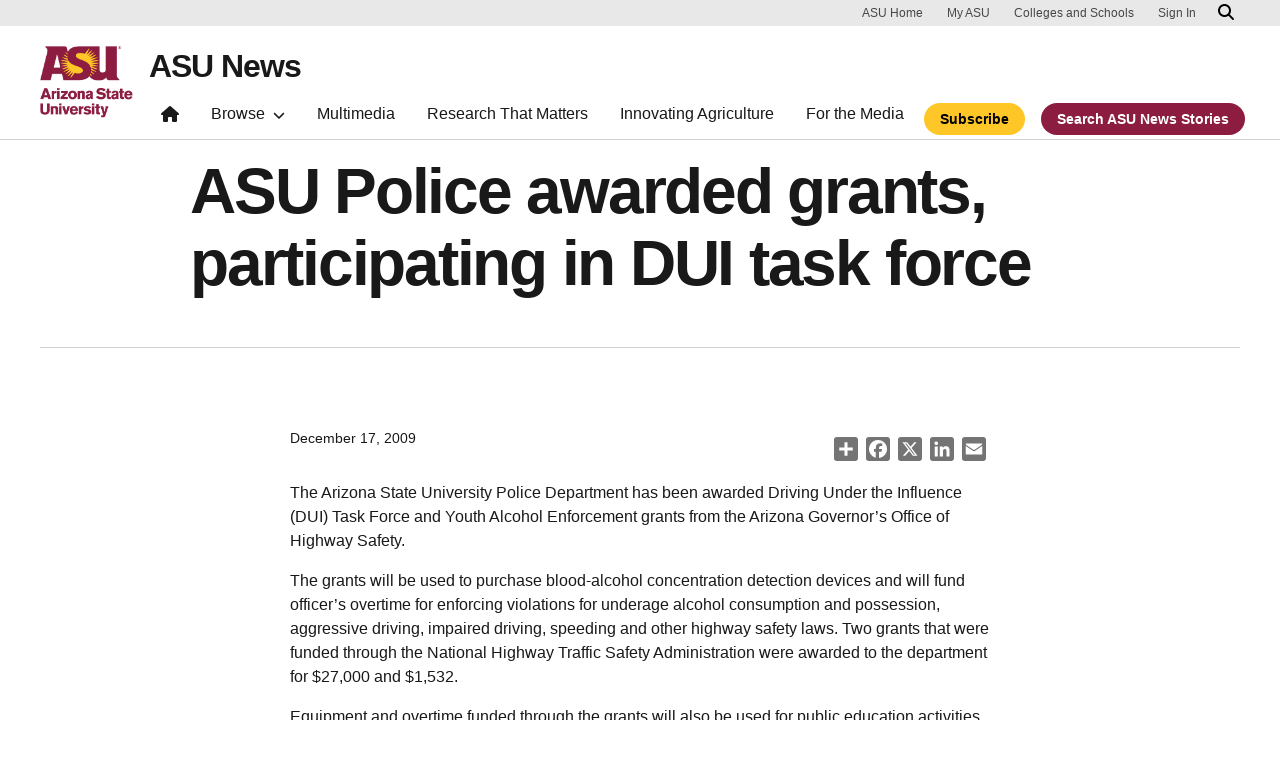

--- FILE ---
content_type: application/javascript; charset=UTF-8
request_url: https://news.asu.edu/cdn-cgi/challenge-platform/h/b/scripts/jsd/d251aa49a8a3/main.js?
body_size: 9152
content:
window._cf_chl_opt={AKGCx8:'b'};~function(o6,gC,gm,gu,gx,gw,gF,gB,o0,o1){o6=S,function(n,y,om,o5,g,o){for(om={n:262,y:289,g:185,o:273,J:193,f:140,L:365,A:255,W:337,Z:189,c:297,h:286,v:269},o5=S,g=n();!![];)try{if(o=-parseInt(o5(om.n))/1*(parseInt(o5(om.y))/2)+parseInt(o5(om.g))/3*(parseInt(o5(om.o))/4)+parseInt(o5(om.J))/5+parseInt(o5(om.f))/6*(-parseInt(o5(om.L))/7)+parseInt(o5(om.A))/8*(-parseInt(o5(om.W))/9)+-parseInt(o5(om.Z))/10*(parseInt(o5(om.c))/11)+-parseInt(o5(om.h))/12*(-parseInt(o5(om.v))/13),o===y)break;else g.push(g.shift())}catch(J){g.push(g.shift())}}(M,430949),gC=this||self,gm=gC[o6(165)],gu=null,gx=gX(),gw=function(f8,f7,f6,f5,f4,f2,oc,y,g,o,J){return f8={n:196,y:210,g:355,o:294,J:363,f:249,L:328,A:158},f7={n:277,y:341,g:327,o:236,J:199,f:320,L:319,A:164,W:252,Z:301,c:299,h:129,v:247,b:265,U:366,V:341,O:176,e:135,j:132,G:300,T:200,H:324,l:341,K:166,a:288,k:341,z:327,C:354,m:341,P:138,d:242,Y:327,s:280,E:330,D:131,I:244,X:359,x:208,N:125,F:125,B:341},f6={n:280,y:279,g:318},f5={n:236,y:130,g:211,o:136},f4={n:170,y:318,g:125,o:239,J:232,f:314,L:282,A:239,W:239,Z:232,c:314,h:136,v:367,b:288,U:136,V:338,O:133,e:170,j:231,G:117,T:293,H:182,l:170,K:341,a:176,k:354,z:236,C:239,m:232,P:148,d:148,Y:358,s:208,E:118,D:248,I:184,X:226,x:180,N:331,F:154,B:198,R:323,Q:264,i:326,M0:248,M1:302,M2:248,M3:302,M4:305,M5:248,M6:305,M7:204,M8:235,M9:121,MM:119,MS:352,Mn:164,My:268,Mg:243,Mo:158,MJ:133,Mf:149,ML:359,MA:288,MW:128,MZ:330,Mc:276,Mh:288,Mv:336,Mb:341,MU:155,MV:242,MO:257,Mq:336,Me:231,Mj:202,MG:240,MT:242,MH:244},f2={n:224},oc=o6,y={'oBitb':oc(f8.n),'hLDHn':function(f,L){return f<L},'THDfn':function(f,L){return f==L},'FBDPB':function(f,L){return f+L},'EZKqU':oc(f8.y),'mclob':oc(f8.g),'fbzEq':function(f,L){return f==L},'cnBYR':function(f,L){return f+L},'CYDdT':function(f,L){return f<L},'WjyAY':function(f,L){return f>L},'kxVUX':function(f,L){return L|f},'kSvSB':function(f,L){return f<<L},'hvYjR':function(f,L){return L==f},'SsgkC':function(f,L){return f-L},'PuNXO':function(f,L){return f(L)},'YdVWk':function(f,L){return L&f},'soUIc':function(f,L){return f(L)},'TREVP':function(f,L){return L!==f},'wPVsQ':oc(f8.o),'slMHk':function(f,L){return f<<L},'Eevvu':function(f,L){return L==f},'Fnrak':function(f,L){return f(L)},'xrZie':function(f,L){return f<L},'jmGEy':function(f,L){return f<<L},'Buped':function(f,L){return L|f},'DIHfr':function(f,L){return L|f},'iNvni':function(f,L){return f-L},'gAMCY':function(f,L){return f<L},'CIqjd':function(f,L){return f(L)},'rviiH':function(f,L){return L==f},'kufkM':oc(f8.J),'DVNns':function(f,L){return f==L},'WAsMx':function(f,L){return f==L},'ASRFW':function(f,L){return f(L)},'giSBx':function(f,L){return L!=f},'QqQeu':oc(f8.f),'CUUbx':function(f,L){return f==L},'rTZpA':function(f,L){return f==L},'GFgDu':function(f,L){return f(L)},'WFAkL':function(f,L){return L*f},'Xmxoh':function(f,L){return f(L)},'aioqD':function(f,L){return f(L)},'auQiZ':function(f,L){return L*f},'LIpDB':function(f,L){return f(L)}},g=String[oc(f8.L)],o={'h':function(f,f1,Ji,ov,L){return f1={n:216,y:216,g:317,o:318,J:126,f:288,L:322,A:192,W:125},Ji={n:200},ov=oc,L={'GIaNu':function(A,W,oh){return oh=S,y[oh(Ji.n)](A,W)}},y[ov(f2.n)](null,f)?'':o.g(f,6,function(A,ob,Z,c){if(ob=ov,y[ob(f1.n)]!==y[ob(f1.y)]){if(Z=l[K],Z==='f'&&(Z='N'),a[Z]){for(c=0;L[ob(f1.g)](c,k[z[C]][ob(f1.o)]);-1===m[Z][ob(f1.J)](P[d[Y]][c])&&(s(E[D[I]][c])||X[Z][ob(f1.f)]('o.'+x[N[F]][c])),c++);}else B[Z]=R[Q[i]][ob(f1.L)](function(M3){return'o.'+M3})}else return ob(f1.A)[ob(f1.W)](A)})},'g':function(L,A,W,oU,Z,U,V,O,j,G,T,H,K,z,C,D,I,X,x,N,F,P,Y,s){if(oU=oc,y[oU(f4.n)](null,L))return'';for(U={},V={},O='',j=2,G=3,T=2,H=[],K=0,z=0,C=0;C<L[oU(f4.y)];C+=1)if(P=L[oU(f4.g)](C),Object[oU(f4.o)][oU(f4.J)][oU(f4.f)](U,P)||(U[P]=G++,V[P]=!0),Y=y[oU(f4.L)](O,P),Object[oU(f4.A)][oU(f4.J)][oU(f4.f)](U,Y))O=Y;else{if(Object[oU(f4.W)][oU(f4.Z)][oU(f4.c)](V,O)){if(256>O[oU(f4.h)](0)){for(Z=0;y[oU(f4.v)](Z,T);K<<=1,z==A-1?(z=0,H[oU(f4.b)](W(K)),K=0):z++,Z++);for(s=O[oU(f4.U)](0),Z=0;y[oU(f4.V)](8,Z);K=y[oU(f4.O)](K<<1.94,1&s),y[oU(f4.e)](z,A-1)?(z=0,H[oU(f4.b)](W(K)),K=0):z++,s>>=1,Z++);}else{for(s=1,Z=0;Z<T;K=y[oU(f4.j)](K,1)|s,y[oU(f4.G)](z,y[oU(f4.T)](A,1))?(z=0,H[oU(f4.b)](y[oU(f4.H)](W,K)),K=0):z++,s=0,Z++);for(s=O[oU(f4.U)](0),Z=0;16>Z;K=y[oU(f4.j)](K,1)|s&1.71,A-1==z?(z=0,H[oU(f4.b)](W(K)),K=0):z++,s>>=1,Z++);}j--,y[oU(f4.l)](0,j)&&(j=Math[oU(f4.K)](2,T),T++),delete V[O]}else for(s=U[O],Z=0;Z<T;K=y[oU(f4.O)](K<<1.14,y[oU(f4.a)](s,1)),A-1==z?(z=0,H[oU(f4.b)](y[oU(f4.k)](W,K)),K=0):z++,s>>=1,Z++);O=(j--,j==0&&(j=Math[oU(f4.K)](2,T),T++),U[Y]=G++,String(P))}if(y[oU(f4.z)]('',O)){if(Object[oU(f4.C)][oU(f4.m)][oU(f4.f)](V,O)){if(y[oU(f4.V)](256,O[oU(f4.h)](0))){if(y[oU(f4.P)]!==y[oU(f4.d)])D=Z[oU(f4.Y)],I=y[oU(f4.s)](y[oU(f4.E)]+O[oU(f4.D)][oU(f4.I)]+oU(f4.X)+D.r,oU(f4.x)),X=new g[(oU(f4.N))](),X[oU(f4.F)](y[oU(f4.B)],I),X[oU(f4.R)]=2500,X[oU(f4.Q)]=function(){},x={},x[oU(f4.i)]=z[oU(f4.M0)][oU(f4.i)],x[oU(f4.M1)]=U[oU(f4.M2)][oU(f4.M3)],x[oU(f4.M4)]=V[oU(f4.M5)][oU(f4.M6)],x[oU(f4.M7)]=O[oU(f4.M2)][oU(f4.M8)],x[oU(f4.M9)]=T,N=x,F={},F[oU(f4.MM)]=G,F[oU(f4.MS)]=N,F[oU(f4.Mn)]=oU(f4.My),X[oU(f4.Mg)](j[oU(f4.Mo)](F));else{for(Z=0;Z<T;K<<=1,z==A-1?(z=0,H[oU(f4.b)](W(K)),K=0):z++,Z++);for(s=O[oU(f4.h)](0),Z=0;y[oU(f4.V)](8,Z);K=y[oU(f4.MJ)](y[oU(f4.Mf)](K,1),1&s),y[oU(f4.ML)](z,A-1)?(z=0,H[oU(f4.MA)](y[oU(f4.MW)](W,K)),K=0):z++,s>>=1,Z++);}}else{for(s=1,Z=0;y[oU(f4.MZ)](Z,T);K=y[oU(f4.Mc)](K,1)|s,z==y[oU(f4.T)](A,1)?(z=0,H[oU(f4.Mh)](W(K)),K=0):z++,s=0,Z++);for(s=O[oU(f4.h)](0),Z=0;16>Z;K=y[oU(f4.Mv)](K<<1.81,s&1.44),z==A-1?(z=0,H[oU(f4.MA)](W(K)),K=0):z++,s>>=1,Z++);}j--,0==j&&(j=Math[oU(f4.Mb)](2,T),T++),delete V[O]}else for(s=U[O],Z=0;Z<T;K=y[oU(f4.MU)](K<<1,1.47&s),z==y[oU(f4.MV)](A,1)?(z=0,H[oU(f4.b)](W(K)),K=0):z++,s>>=1,Z++);j--,j==0&&T++}for(s=2,Z=0;y[oU(f4.MO)](Z,T);K=y[oU(f4.Mq)](y[oU(f4.Me)](K,1),1.44&s),A-1==z?(z=0,H[oU(f4.Mh)](y[oU(f4.Mj)](W,K)),K=0):z++,s>>=1,Z++);for(;;)if(K<<=1,y[oU(f4.MG)](z,y[oU(f4.MT)](A,1))){H[oU(f4.b)](W(K));break}else z++;return H[oU(f4.MH)]('')},'j':function(f,oV){return oV=oc,y[oV(f6.n)](null,f)?'':y[oV(f6.y)]('',f)?null:o.i(f[oV(f6.g)],32768,function(L,oO){if(oO=oV,y[oO(f5.n)](y[oO(f5.y)],oO(f5.g)))return f[oO(f5.o)](L);else o=J[f]})},'i':function(L,A,W,oq,Z,U,V,O,j,G,T,H,K,z,C,P,s,Y,D){for(oq=oc,Z=[],U=4,V=4,O=3,j=[],H=y[oq(f7.n)](W,0),K=A,z=1,G=0;3>G;Z[G]=G,G+=1);for(C=0,P=Math[oq(f7.y)](2,2),T=1;y[oq(f7.g)](T,P);y[oq(f7.o)](y[oq(f7.J)],oq(f7.f))?(Y=H&K,K>>=1,y[oq(f7.L)](0,K)&&(K=A,H=W(z++)),C|=(0<Y?1:0)*T,T<<=1):(D={},D[oq(f7.A)]=oq(f7.W),D[oq(f7.Z)]=J.r,D[oq(f7.c)]=oq(f7.h),D[oq(f7.v)]=H,o[oq(f7.b)][oq(f7.U)](D,'*')));switch(C){case 0:for(C=0,P=Math[oq(f7.V)](2,8),T=1;T!=P;Y=y[oq(f7.O)](H,K),K>>=1,y[oq(f7.e)](0,K)&&(K=A,H=y[oq(f7.j)](W,z++)),C|=y[oq(f7.G)](y[oq(f7.T)](0,Y)?1:0,T),T<<=1);s=y[oq(f7.H)](g,C);break;case 1:for(C=0,P=Math[oq(f7.l)](2,16),T=1;P!=T;Y=K&H,K>>=1,K==0&&(K=A,H=W(z++)),C|=y[oq(f7.G)](0<Y?1:0,T),T<<=1);s=y[oq(f7.K)](g,C);break;case 2:return''}for(G=Z[3]=s,j[oq(f7.a)](s);;){if(z>L)return'';for(C=0,P=Math[oq(f7.k)](2,O),T=1;y[oq(f7.z)](T,P);Y=K&H,K>>=1,K==0&&(K=A,H=y[oq(f7.C)](W,z++)),C|=T*(0<Y?1:0),T<<=1);switch(s=C){case 0:for(C=0,P=Math[oq(f7.m)](2,8),T=1;y[oq(f7.g)](T,P);Y=K&H,K>>=1,0==K&&(K=A,H=W(z++)),C|=y[oq(f7.P)](0<Y?1:0,T),T<<=1);Z[V++]=g(C),s=y[oq(f7.d)](V,1),U--;break;case 1:for(C=0,P=Math[oq(f7.m)](2,16),T=1;y[oq(f7.Y)](T,P);Y=K&H,K>>=1,y[oq(f7.s)](0,K)&&(K=A,H=W(z++)),C|=(y[oq(f7.E)](0,Y)?1:0)*T,T<<=1);Z[V++]=y[oq(f7.D)](g,C),s=V-1,U--;break;case 2:return j[oq(f7.I)]('')}if(y[oq(f7.X)](0,U)&&(U=Math[oq(f7.y)](2,O),O++),Z[s])s=Z[s];else if(V===s)s=y[oq(f7.x)](G,G[oq(f7.N)](0));else return null;j[oq(f7.a)](s),Z[V++]=G+s[oq(f7.F)](0),U--,G=s,U==0&&(U=Math[oq(f7.B)](2,O),O++)}}},J={},J[oc(f8.A)]=o.h,J}(),gF={},gF[o6(171)]='o',gF[o6(188)]='s',gF[o6(220)]='u',gF[o6(292)]='z',gF[o6(251)]='n',gF[o6(150)]='I',gF[o6(321)]='b',gB=gF,gC[o6(311)]=function(y,g,o,J,fU,fb,fv,oT,L,W,Z,h,U,V,O){if(fU={n:369,y:120,g:266,o:190,J:120,f:266,L:309,A:295,W:194,Z:309,c:295,h:194,v:175,b:177,U:318,V:183,O:356,e:287,j:137,G:179,T:371,H:360,l:347},fb={n:329,y:315,g:207,o:318,J:123,f:143,L:303},fv={n:239,y:232,g:314,o:288},oT=o6,L={'gCJMq':oT(fU.n),'nWBGV':function(j,G){return G===j},'DilKP':function(j,G){return j(G)},'KOcLK':function(j,G){return j===G},'KAMQT':function(j,G){return j+G},'gOyfz':function(j,G,T){return j(G,T)},'yYYTQ':function(j,G,T){return j(G,T)},'hqFqu':function(j,G){return j+G}},null===g||void 0===g)return J;for(W=gi(g),y[oT(fU.y)][oT(fU.g)]&&(W=W[oT(fU.o)](y[oT(fU.J)][oT(fU.f)](g))),W=y[oT(fU.L)][oT(fU.A)]&&y[oT(fU.W)]?y[oT(fU.Z)][oT(fU.c)](new y[(oT(fU.h))](W)):function(j,ol,G){if(ol=oT,L[ol(fb.n)]!==ol(fb.y)){for(j[ol(fb.g)](),G=0;G<j[ol(fb.o)];L[ol(fb.J)](j[G],j[G+1])?j[ol(fb.f)](G+1,1):G+=1);return j}else y(ol(fb.L))}(W),Z='nAsAaAb'.split('A'),Z=Z[oT(fU.v)][oT(fU.b)](Z),h=0;h<W[oT(fU.U)];U=W[h],V=gQ(y,g,U),L[oT(fU.V)](Z,V)?(O=V==='s'&&!y[oT(fU.O)](g[U]),L[oT(fU.e)](oT(fU.j),L[oT(fU.G)](o,U))?L[oT(fU.T)](A,o+U,V):O||A(o+U,g[U])):L[oT(fU.H)](A,L[oT(fU.l)](o,U),V),h++);return J;function A(j,G,oH){oH=oT,Object[oH(fv.n)][oH(fv.y)][oH(fv.g)](J,G)||(J[G]=[]),J[G][oH(fv.o)](j)}},o0=o6(275)[o6(114)](';'),o1=o0[o6(175)][o6(177)](o0),gC[o6(241)]=function(n,y,fG,fj,oK,g,o,J,L,A){for(fG={n:368,y:318,g:156,o:342,J:126,f:333,L:288,A:322},fj={n:152},oK=o6,g={'iJyxU':function(W,Z){return W+Z},'XZGtf':function(W,Z){return Z===W},'LIXms':function(W,Z){return W<Z},'BcKTd':function(W,Z){return W(Z)}},o=Object[oK(fG.n)](y),J=0;J<o[oK(fG.y)];J++)if(L=o[J],g[oK(fG.g)]('f',L)&&(L='N'),n[L]){for(A=0;g[oK(fG.o)](A,y[o[J]][oK(fG.y)]);-1===n[L][oK(fG.J)](y[o[J]][A])&&(g[oK(fG.f)](o1,y[o[J]][A])||n[L][oK(fG.L)]('o.'+y[o[J]][A])),A++);}else n[L]=y[o[J]][oK(fG.A)](function(W,oa){return oa=oK,g[oa(fj.n)]('o.',W)})},o3();function gQ(n,y,g,fg,oj,o,J,L){o=(fg={n:174,y:346,g:171,o:259,J:304,f:349,L:346,A:157,W:157,Z:309,c:124,h:309,v:173,b:310},oj=o6,{'ZuFEE':function(A,W){return W!==A},'zQNKT':oj(fg.n),'ewkbU':oj(fg.y),'acNwJ':function(A,W,Z){return A(W,Z)}});try{J=y[g]}catch(A){return'i'}if(null==J)return J===void 0?'u':'x';if(oj(fg.g)==typeof J)try{if(o[oj(fg.o)](oj(fg.J),o[oj(fg.f)])){if(oj(fg.L)==typeof J[oj(fg.A)])return J[oj(fg.W)](function(){}),'p'}else return}catch(Z){}return n[oj(fg.Z)][oj(fg.c)](J)?'a':J===n[oj(fg.h)]?'D':J===!0?'T':!1===J?'F':(L=typeof J,o[oj(fg.v)]==L?o[oj(fg.b)](gR,n,J)?'N':'f':gB[L]||'?')}function gP(oI,o9,y,g,o,J){if(oI={n:144,y:221,g:251,o:233,J:169,f:159,L:358,A:144,W:233},o9=o6,y={},y[o9(oI.n)]=function(f,L){return f!==L},y[o9(oI.y)]=o9(oI.g),y[o9(oI.o)]=function(f,L){return f<L},y[o9(oI.J)]=o9(oI.f),g=y,o=gC[o9(oI.L)],!o)return null;if(J=o.i,g[o9(oI.A)](typeof J,g[o9(oI.y)])||g[o9(oI.W)](J,30)){if(o9(oI.f)===g[o9(oI.J)])return null;else{if(f=!![],!L())return;A(function(b){c(h,b)})}}return J}function gE(oi,og,n){return oi={n:358,y:227},og=o6,n=gC[og(oi.n)],Math[og(oi.y)](+atob(n.t))}function gs(n,oQ,oy){return oQ={n:212},oy=o6,Math[oy(oQ.n)]()<n}function gX(Jy,oW){return Jy={n:167},oW=o6,crypto&&crypto[oW(Jy.n)]?crypto[oW(Jy.n)]():''}function gN(o,J,Jc,oZ,f,L,A,W,Z,c,h,v,b,U,V){if(Jc={n:181,y:226,g:180,o:355,J:268,f:225,L:139,A:238,W:136,Z:290,c:288,h:136,v:261,b:225,U:178,V:370,O:341,e:229,j:223,G:256,T:114,H:323,l:326,K:248,a:326,k:302,z:248,C:305,m:248,P:204,d:248,Y:235,s:121,E:264,D:331,I:141,X:141,x:343,N:210,F:184,B:142,R:151,Q:154,i:230,M0:358,M1:119,M2:352,M3:164,M4:351,M5:243,M6:158},oZ=o6,f={'knEGh':function(O,j){return O-j},'FMaZK':function(O,j){return O(j)},'SQpkG':function(O,j){return O<<j},'IaSxW':function(O,j){return O(j)},'bIJYH':function(O,j){return j==O},'GthGy':oZ(Jc.n),'HuzrZ':function(O,j){return O+j},'lDFYt':function(O,j){return O+j},'uuHFR':oZ(Jc.y),'gYbMN':oZ(Jc.g),'pXMXw':oZ(Jc.o),'wkAmu':oZ(Jc.J)},!f[oZ(Jc.f)](gs,0)){if(f[oZ(Jc.L)]===oZ(Jc.A)){if(256>Mq[oZ(Jc.W)](0)){for(Sr=0;Sz<SC;Su<<=1,Sp==f[oZ(Jc.Z)](SP,1)?(Sd=0,SY[oZ(Jc.c)](f[oZ(Jc.f)](Ss,SE)),SD=0):SI++,Sm++);for(SX=Sx[oZ(Jc.h)](0),SN=0;8>Sw;SB=f[oZ(Jc.v)](SR,1)|1.69&SQ,Si==n0-1?(n1=0,n2[oZ(Jc.c)](f[oZ(Jc.f)](n3,n4)),n5=0):n6++,n7>>=1,SF++);}else{for(n8=1,n9=0;nM<nS;ny=ng<<1.41|no,nJ==nf-1?(nL=0,nA[oZ(Jc.c)](f[oZ(Jc.b)](nW,nZ)),nc=0):nh++,nv=0,nn++);for(nb=nU[oZ(Jc.W)](0),nV=0;16>nO;ne=nG&1.43|nj<<1.65,nH-1==nT?(nl=0,nK[oZ(Jc.c)](f[oZ(Jc.U)](na,nt)),nk=0):nr++,nz>>=1,nq++);}SG--,f[oZ(Jc.V)](0,ST)&&(SH=Sl[oZ(Jc.O)](2,SK),Sa++),delete St[Sk]}else return![]}A=(L={},L[oZ(Jc.e)]=o,L[oZ(Jc.j)]=J,L);try{for(W=oZ(Jc.G)[oZ(Jc.T)]('|'),Z=0;!![];){switch(W[Z++]){case'0':v[oZ(Jc.H)]=2500;continue;case'1':h=(c={},c[oZ(Jc.l)]=gC[oZ(Jc.K)][oZ(Jc.a)],c[oZ(Jc.k)]=gC[oZ(Jc.z)][oZ(Jc.k)],c[oZ(Jc.C)]=gC[oZ(Jc.m)][oZ(Jc.C)],c[oZ(Jc.P)]=gC[oZ(Jc.d)][oZ(Jc.Y)],c[oZ(Jc.s)]=gx,c);continue;case'2':v[oZ(Jc.E)]=function(){};continue;case'3':v=new gC[(oZ(Jc.D))]();continue;case'4':b=f[oZ(Jc.I)](f[oZ(Jc.X)](f[oZ(Jc.x)](oZ(Jc.N)+gC[oZ(Jc.z)][oZ(Jc.F)],f[oZ(Jc.B)]),U.r),f[oZ(Jc.R)]);continue;case'5':v[oZ(Jc.Q)](f[oZ(Jc.i)],b);continue;case'6':U=gC[oZ(Jc.M0)];continue;case'7':V={},V[oZ(Jc.M1)]=A,V[oZ(Jc.M2)]=h,V[oZ(Jc.M3)]=f[oZ(Jc.M4)],v[oZ(Jc.M5)](gw[oZ(Jc.M6)](V));continue}break}}catch(j){}}function gp(n,oY,od,o7,y,g){oY={n:271,y:353,g:281,o:340},od={n:218,y:313,g:346,o:191,J:353,f:162,L:114,A:203,W:285,Z:153,c:306,h:160,v:306,b:316,U:161,V:217,O:228,e:213,j:215,G:245,T:254,H:272},o7=o6,y={'kBaQy':o7(oY.n),'celnV':o7(oY.y),'hFzqp':function(o){return o()},'oshBz':function(o,J,f){return o(J,f)}},g=o2(),y[o7(oY.g)](gI,g.r,function(o,o8,J,L,A,W,Z,c,h,v){if(o8=o7,J={'rcyhP':function(f,L,A,W,Z){return f(L,A,W,Z)},'ZXTpO':y[o8(od.n)],'pBuau':o8(od.y)},typeof n===o8(od.g)){if(y[o8(od.o)]!==o8(od.J))try{for(L=o8(od.f)[o8(od.L)]('|'),A=0;!![];){switch(L[A++]){case'0':return W={},W.r=h,W.e=null,W;case'1':h=U(c,c,'',h);continue;case'2':h=J[o8(od.A)](V,c,c[o8(od.W)]||c[J[o8(od.Z)]],'n.',h);continue;case'3':e[o8(od.c)][o8(od.h)](Z);continue;case'4':b[o8(od.v)][o8(od.b)](Z);continue;case'5':h=O(c,Z[o8(od.U)],'d.',h);continue;case'6':Z[o8(od.V)]=J[o8(od.O)];continue;case'7':Z=v[o8(od.e)](o8(od.j));continue;case'8':c=Z[o8(od.G)];continue;case'9':Z[o8(od.T)]='-1';continue;case'10':h={};continue}break}}catch(b){return v={},v.r={},v.e=b,v}else n(o)}y[o8(od.H)](gY)}),g.e&&gN(o7(oY.o),g.e)}function o4(o,J,fu,oC,f,L,A,W){if(fu={n:296,y:146,g:172,o:206,J:116,f:296,L:172,A:146,W:206,Z:303,c:164,h:252,v:301,b:299,U:303,V:265,O:366,e:252,j:301,G:299,T:129,H:247,l:265,K:366},oC=o6,f={},f[oC(fu.n)]=function(Z,c){return Z!==c},f[oC(fu.y)]=oC(fu.g),f[oC(fu.o)]=function(Z,c){return Z===c},L=f,!o[oC(fu.J)])return L[oC(fu.f)](oC(fu.L),L[oC(fu.A)])?![]:void 0;L[oC(fu.W)](J,oC(fu.Z))?(A={},A[oC(fu.c)]=oC(fu.h),A[oC(fu.v)]=o.r,A[oC(fu.b)]=oC(fu.U),gC[oC(fu.V)][oC(fu.O)](A,'*')):(W={},W[oC(fu.c)]=oC(fu.e),W[oC(fu.j)]=o.r,W[oC(fu.G)]=oC(fu.T),W[oC(fu.H)]=J,gC[oC(fu.l)][oC(fu.K)](W,'*'))}function M(fp){return fp='api,hvYjR,EZKqU,errorInfoObject,Object,JBxy9,MeyhT,nWBGV,isArray,charAt,indexOf,awfXR,Fnrak,error,kufkM,LIpDB,GFgDu,kxVUX,uOFyK,rTZpA,charCodeAt,d.cookie,auQiZ,GthGy,54zooBVf,HuzrZ,uuHFR,splice,eMNge,Function,KOjTg,LhRQL,wPVsQ,slMHk,bigint,gYbMN,iJyxU,ZXTpO,open,DIHfr,XZGtf,catch,vlqjTt,OuLYr,removeChild,contentDocument,7|6|9|4|8|10|1|2|5|3|0,2|4|0|3|1,source,document,aioqD,randomUUID,addEventListener,FMzOt,fbzEq,object,GAZyi,ewkbU,LCpJr,includes,YdVWk,bind,IaSxW,KAMQT,/invisible/jsd,Mpuqw,PuNXO,DilKP,AKGCx8,3873ZemgMU,[native code],JbwnB,string,10uvvkKJ,concat,celnV,lem-HztQgi4JFU8h$NC92fbjOrKy7sS5XWwYZ3BVuTLEIokDv1Madp60GPn+xqRAc,3069085DWSwAA,Set,http-code:,ipwoP,DOMContentLoaded,mclob,QqQeu,hLDHn,OjTRe,CIqjd,rcyhP,pkLOA2,FWFxB,HCoTH,sort,FBDPB,UCnRc,/cdn-cgi/challenge-platform/h/,SHgeZ,random,createElement,HJqRT,iframe,oBitb,style,kBaQy,log,undefined,ieAXb,PhMUG,TYlZ6,THDfn,FMaZK,/b/ov1/0.05910994525751168:1769217763:nh-Q2UKITfbLGHND9V1EwntqM89WyNW3ROrzMwse92c/,floor,pBuau,AdeF3,pXMXw,kSvSB,hasOwnProperty,hJqnc,YtHvi,aUjz8,TREVP,iRZzQ,lExUx,prototype,rviiH,rxvNi8,iNvni,send,join,contentWindow,now,detail,_cf_chl_opt,Ttvtf,ItCxt,number,cloudflare-invisible,IgBhc,tabIndex,32RHfYkV,6|4|3|5|0|2|1|7,gAMCY,eulWb,ZuFEE,bBtKn,SQpkG,89svCsSV,mpIuz,ontimeout,parent,getOwnPropertyNames,FCmhI,jsd,5044kbLLUz,zCxti,navigator,hFzqp,2252zAbvEX,VUGUB,_cf_chl_opt;JJgc4;PJAn2;kJOnV9;IWJi4;OHeaY1;DqMg0;FKmRv9;LpvFx1;cAdz2;PqBHf2;nFZCC5;ddwW5;pRIb1;rxvNi8;RrrrA2;erHi9,jmGEy,ASRFW,onload,WAsMx,DVNns,oshBz,cnBYR,href,ZOMSn,clientInformation,4260MMakEg,KOcLK,push,4066HwzoTY,knEGh,Zchbf,symbol,SsgkC,IUqix,from,EIwtM,4276547QQPHIn,pScrf,event,WFAkL,sid,SSTpq3,success,ZsKyO,LRmiB4,body,location,stringify,Array,acNwJ,pRIb1,WEgPp,display: none,call,aUOEp,appendChild,GIaNu,length,CUUbx,LQHzy,boolean,map,timeout,Xmxoh,loading,CnwA5,giSBx,fromCharCode,gCJMq,xrZie,XMLHttpRequest,onreadystatechange,BcKTd,toString,onerror,Buped,761193YCNsBA,WjyAY,qFUPr,error on cf_chl_props,pow,LIXms,lDFYt,BdTuk,getPrototypeOf,function,hqFqu,aDtIu,zQNKT,readyState,wkAmu,chctx,xQoQq,soUIc,POST,isNaN,xhr-error,__CF$cv$params,Eevvu,yYYTQ,status,bIAyM,ncxKg,/jsd/oneshot/d251aa49a8a3/0.05910994525751168:1769217763:nh-Q2UKITfbLGHND9V1EwntqM89WyNW3ROrzMwse92c/,108437LTlxIa,postMessage,CYDdT,keys,jwPLw,bIJYH,gOyfz,split,OkGTj'.split(','),M=function(){return fp},M()}function o3(fz,fr,ft,ok,n,y,g,o,J){if(fz={n:358,y:350,g:325,o:201,J:362,f:168,L:197,A:332,W:332},fr={n:260,y:350,g:325,o:332,J:362},ft={n:362},ok=o6,n={'bIAyM':function(f){return f()},'bBtKn':function(f){return f()}},y=gC[ok(fz.n)],!y)return;if(!gD())return;(g=![],o=function(or){if(or=ok,!g){if(g=!![],!n[or(ft.n)](gD))return;gp(function(f){o4(y,f)})}},gm[ok(fz.y)]!==ok(fz.g))?ok(fz.o)===ok(fz.o)?o():n[ok(fz.J)](y):gC[ok(fz.f)]?gm[ok(fz.f)](ok(fz.L),o):(J=gm[ok(fz.A)]||function(){},gm[ok(fz.W)]=function(oz){oz=ok,n[oz(fr.n)](J),gm[oz(fr.y)]!==oz(fr.g)&&(gm[oz(fr.o)]=J,n[oz(fr.J)](o))})}function gY(oR,oB,oS,n,y){if(oR={n:115,y:312},oB={n:263},oS=o6,n={'mpIuz':function(g){return g()},'OkGTj':function(g){return g()},'WEgPp':function(g,o,J){return g(o,J)}},y=n[oS(oR.n)](gP),null===y)return;gu=(gu&&clearTimeout(gu),n[oS(oR.y)](setTimeout,function(on){on=oS,n[on(oB.n)](gp)},1e3*y))}function gi(y,fJ,oG,g,o,J){for(fJ={n:147,y:147,g:190,o:368,J:345},oG=o6,g={},g[oG(fJ.n)]=function(f,L){return f!==L},o=g,J=[];o[oG(fJ.y)](null,y);J=J[oG(fJ.g)](Object[oG(fJ.o)](y)),y=Object[oG(fJ.J)](y));return J}function o2(fH,ot,g,o,J,f,L,A){g=(fH={n:209,y:215,g:313,o:285,J:271,f:205,L:213,A:127,W:217,Z:234,c:254,h:306,v:316,b:245,U:344,V:122,O:274,e:161,j:306,G:160},ot=o6,{'FWFxB':ot(fH.n),'awfXR':ot(fH.y),'YtHvi':ot(fH.g),'BdTuk':function(W,Z,c,h,v){return W(Z,c,h,v)},'MeyhT':ot(fH.o),'VUGUB':ot(fH.J)});try{return ot(fH.n)!==g[ot(fH.f)]?void 0:(o=gm[ot(fH.L)](g[ot(fH.A)]),o[ot(fH.W)]=g[ot(fH.Z)],o[ot(fH.c)]='-1',gm[ot(fH.h)][ot(fH.v)](o),J=o[ot(fH.b)],f={},f=g[ot(fH.U)](pRIb1,J,J,'',f),f=pRIb1(J,J[g[ot(fH.V)]]||J[g[ot(fH.O)]],'n.',f),f=pRIb1(J,o[ot(fH.e)],'d.',f),gm[ot(fH.j)][ot(fH.G)](o),L={},L.r=f,L.e=null,L)}catch(Z){return A={},A.r={},A.e=Z,A}}function S(n,y,g,o){return n=n-114,g=M(),o=g[n],o}function gd(ox,oM,y,g){return ox={n:291,y:291},oM=o6,y={},y[oM(ox.n)]=function(o,J){return J!==o},g=y,g[oM(ox.y)](gP(),null)}function gD(J3,oo,n,y,g,o,J,f){for(J3={n:163,y:237,g:114,o:227,J:250,f:246,L:348,A:284},oo=o6,n={'iRZzQ':oo(J3.n),'ItCxt':function(L,A){return L/A},'aDtIu':function(L,A){return L>A},'ZOMSn':function(L){return L()}},y=n[oo(J3.y)][oo(J3.g)]('|'),g=0;!![];){switch(y[g++]){case'0':o=Math[oo(J3.o)](n[oo(J3.J)](Date[oo(J3.f)](),1e3));continue;case'1':return!![];case'2':J=3600;continue;case'3':if(n[oo(J3.L)](o-f,J))return![];continue;case'4':f=n[oo(J3.A)](gE);continue}break}}function gI(n,y,Jn,JS,JM,J9,oJ,g,o,J,f){Jn={n:357,y:355,g:364,o:358,J:219,f:248,L:331,A:154,W:298,Z:270,c:270,h:210,v:184,b:258,U:116,V:323,O:264,e:278,j:335,G:214,T:307,H:283,l:283,K:116,a:267,k:243,z:158,C:308},JS={n:222},JM={n:361,y:187,g:303,o:195,J:361},J9={n:339,y:323},oJ=o6,g={'qFUPr':function(L,A){return L(A)},'JbwnB':function(L,A){return L<A},'PhMUG':oJ(Jn.n),'pScrf':oJ(Jn.y),'zCxti':function(L,A){return L+A},'eulWb':oJ(Jn.g),'HJqRT':function(L){return L()},'FCmhI':function(L){return L()}},o=gC[oJ(Jn.o)],console[oJ(Jn.J)](gC[oJ(Jn.f)]),J=new gC[(oJ(Jn.L))](),J[oJ(Jn.A)](g[oJ(Jn.W)],g[oJ(Jn.Z)](g[oJ(Jn.c)](oJ(Jn.h),gC[oJ(Jn.f)][oJ(Jn.v)]),g[oJ(Jn.b)])+o.r),o[oJ(Jn.U)]&&(J[oJ(Jn.V)]=5e3,J[oJ(Jn.O)]=function(of){of=oJ,g[of(J9.n)](y,of(J9.y))}),J[oJ(Jn.e)]=function(oL){oL=oJ,J[oL(JM.n)]>=200&&g[oL(JM.y)](J[oL(JM.n)],300)?y(oL(JM.g)):y(oL(JM.o)+J[oL(JM.J)])},J[oJ(Jn.j)]=function(oA){oA=oJ,y(g[oA(JS.n)])},f={'t':g[oJ(Jn.G)](gE),'lhr':gm[oJ(Jn.T)]&&gm[oJ(Jn.T)][oJ(Jn.H)]?gm[oJ(Jn.T)][oJ(Jn.l)]:'','api':o[oJ(Jn.K)]?!![]:![],'c':g[oJ(Jn.a)](gd),'payload':n},J[oJ(Jn.k)](gw[oJ(Jn.z)](JSON[oJ(Jn.C)](f)))}function gR(y,g,fM,oe,o,J){return fM={n:253,y:134,g:186,o:145,J:145,f:239,L:334,A:314,W:126,Z:134},oe=o6,o={},o[oe(fM.n)]=function(f,L){return f<L},o[oe(fM.y)]=oe(fM.g),J=o,g instanceof y[oe(fM.o)]&&J[oe(fM.n)](0,y[oe(fM.J)][oe(fM.f)][oe(fM.L)][oe(fM.A)](g)[oe(fM.W)](J[oe(fM.Z)]))}}()